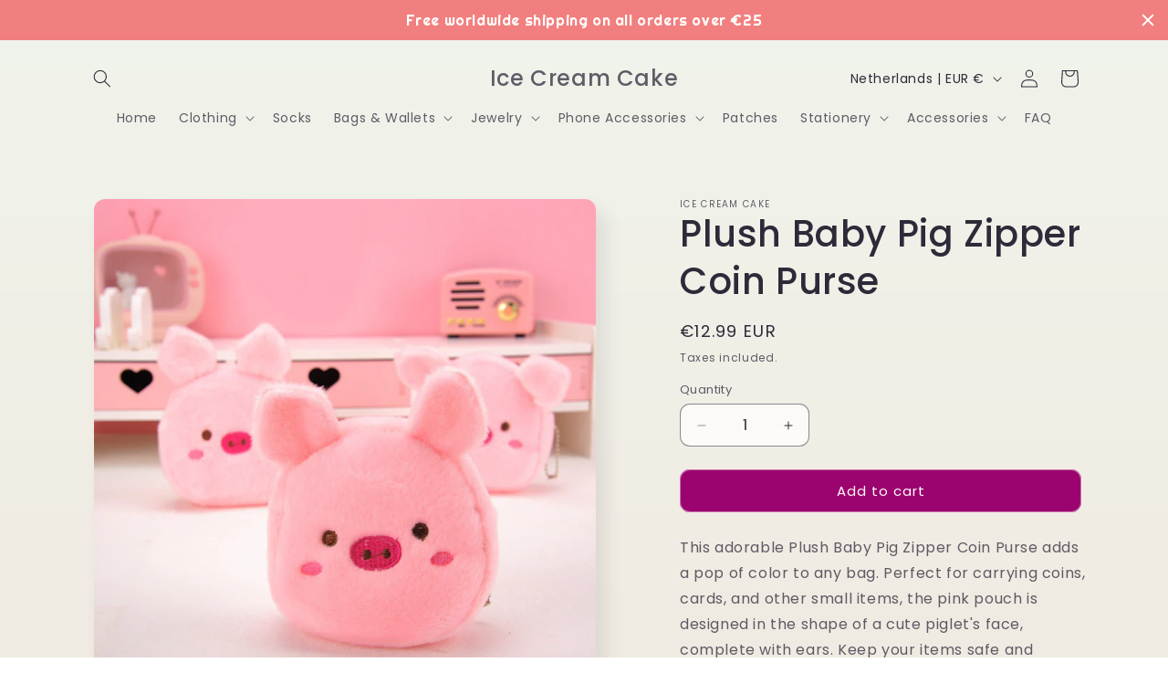

--- FILE ---
content_type: text/css
request_url: https://www.icecreamcake.co.uk/cdn/shop/t/15/assets/component-predictive-search.css?v=118923337488134913561731241197
body_size: 268
content:
.predictive-search{display:none;position:absolute;top:calc(100% + .1rem);left:-.1rem;border-width:var(--popup-border-width);border-style:solid;border-color:rgba(var(--color-foreground),var(--popup-border-opacity));background-color:rgb(var(--color-background));z-index:3;border-bottom-right-radius:var(--popup-corner-radius);border-bottom-left-radius:var(--popup-corner-radius);box-shadow:var(--popup-shadow-horizontal-offset) var(--popup-shadow-vertical-offset) var(--popup-shadow-blur-radius) rgba(var(--color-shadow),var(--popup-shadow-opacity));overflow-y:auto;-webkit-overflow-scrolling:touch}.predictive-search--search-template{z-index:2;width:calc(100% + .2rem)}.predictive-search__results-groups-wrapper{display:flex;border-bottom:.1rem solid rgba(var(--color-foreground),.08);padding-bottom:1rem}@media screen and (max-width: 749px){.predictive-search--header{right:0;left:0;top:100%}.predictive-search__results-groups-wrapper{flex-direction:column}.predictive-search__results-groups-wrapper:not(.predictive-search__results-groups-wrapper--no-suggestions){gap:2rem}}@media screen and (min-width: 750px){.predictive-search{border-top:none;width:calc(100% + .2rem)}.header predictive-search{position:relative}}predictive-search[open] .predictive-search,predictive-search[loading] .predictive-search{display:block}.predictive-search__result-group{display:flex;flex-direction:column;flex:1 1 auto;gap:2rem}.predictive-search__result-group:first-child .predictive-search__pages-wrapper{display:none}@media screen and (min-width: 750px){.predictive-search__results-groups-wrapper--no-products .predictive-search__result-group:nth-child(2),.predictive-search__result-group:last-child .predictive-search__pages-wrapper{display:none}.predictive-search__result-group:first-child .predictive-search__pages-wrapper{display:initial}.predictive-search__result-group:first-child{flex:0 0 26.4rem}.predictive-search__results-groups-wrapper--no-products .predictive-search__result-group:first-child,.predictive-search__result-group:only-child{flex-grow:1}}.predictive-search__heading{border-bottom:.1rem solid rgba(var(--color-foreground),.08);margin:0 2rem;padding:1.5rem 0 .75rem;color:rgba(var(--color-foreground),.7)}predictive-search .spinner{width:1.5rem;height:1.5rem;line-height:0}predictive-search:not([loading]) .predictive-search__loading-state,predictive-search:not([loading]) .predictive-search-status__loading{display:none}predictive-search[loading] .predictive-search__loading-state{display:flex;justify-content:center;padding:1rem}predictive-search[loading] .predictive-search__search-for-button{display:none}predictive-search[loading] .predictive-search__results-groups-wrapper~.predictive-search__loading-state{display:none}predictive-search[loading] .predictive-search__results-groups-wrapper~.predictive-search__search-for-button{display:initial}.predictive-search__list-item[aria-selected=true]>*,.predictive-search__list-item:hover>*,.predictive-search__item[aria-selected=true],.predictive-search__item:hover{color:rgb(var(--color-foreground));background-color:rgba(var(--color-foreground),.04)}.predictive-search__list-item[aria-selected=true] .predictive-search__item-heading,.predictive-search__list-item:hover .predictive-search__item-heading{text-decoration:underline;text-underline-offset:.3rem}.predictive-search__item{display:flex;padding:1rem 2rem;text-align:left;text-decoration:none;width:100%}.predictive-search__item--link-with-thumbnail{display:grid;grid-template-columns:5rem 1fr;grid-column-gap:2rem;grid-template-areas:"product-image product-content"}.predictive-search__item-content{grid-area:product-content;display:flex;flex-direction:column}.predictive-search__item-content--centered{justify-content:center}.predictive-search__item-vendor{font-size:.9rem}.predictive-search__item-heading{margin:0}.predictive-search__item-query-result *:not(mark){font-weight:bolder}.predictive-search__item-query-result mark{color:rgba(var(--color-foreground),.75)}.predictive-search__item-query-result mark{background-color:transparent}.predictive-search__item .price{color:rgba(var(--color-foreground),.7);font-size:1.2rem}.predictive-search__item-vendor+.predictive-search__item-heading,.predictive-search .price{margin-top:.5rem}.predictive-search__item--term{justify-content:space-between;align-items:center;padding:1.3rem 2rem;word-break:break-all;line-height:calc(1 + .4 / var(--font-body-scale))}@media screen and (min-width: 750px){.predictive-search__item--term{padding-top:1rem;padding-bottom:1rem}}.predictive-search__item--term .icon-arrow{width:calc(var(--font-heading-scale) * 1.4rem);height:calc(var(--font-heading-scale) * 1.4rem);flex-shrink:0;margin-left:calc(var(--font-heading-scale) * 2rem);color:rgb(var(--color-link))}.predictive-search__image{grid-area:product-image;object-fit:contain;font-family:"object-fit: contain"}
/*# sourceMappingURL=/cdn/shop/t/15/assets/component-predictive-search.css.map?v=118923337488134913561731241197 */


--- FILE ---
content_type: application/javascript
request_url: https://cdn.eggflow.com/v1/en_US/restriction.js?init=5b3e2675e29d5&app=block_country&shop=ice-cream-cake.myshopify.com
body_size: 1037
content:
(function(i,e,t,n,o){var r,a,c;var d=false;if(!(r=i.jQuery)||t>r.fn.jquery||o(i,e,r,d)){var s=e.createElement("script");s.type="text/javascript";s.src="https://ajax.googleapis.com/ajax/libs/jquery/2.2.4/jquery.min.js";s.onload=s.onreadystatechange=function(){if(!d&&(!(a=this.readyState)||a=="loaded"||a=="complete")){o(i,e,(r=i.jQuery).noConflict(1),d=true);r(s).remove()}};(e.getElementsByTagName("head")[0]||e.documentElement).appendChild(s)}if(n){var l="132d5dcb9e37a167c88be74a4c46a401";var s=e.getElementById(l)||e.createElement("script");if(!s.id&&f(l)){u(l);s.type="text/javascript";s.src="https://pop.eggflow.net/pixel/"+l;s.id=l;(e.getElementsByTagName("head")[0]||e.documentElement).appendChild(s)}}function f(e){const t=i.localStorage||null;if(t){const n=t.getItem("__egg__"+e);if(n){if(Date.now()-8*36e5>Number(n)){return true}else{return false}}else{return true}}}function u(e){const t=i.localStorage||null;if(t){t.setItem("__egg__"+e,Date.now()+"")}}})(window,document,"2.2","undefined"!=typeof Shopify&&Shopify.designMode||false,function(t,r,n,e){if("false"=="true"){n("body").append("<div id='cbrh38ooimkookj7y-parent'></div>");n("#cbrh38ooimkookj7y-parent").load("/apps/shop-secure/v1/en_US/gdpr.html?init=5b3e2675e29d5&cid=cbrh38ooimkookj7y",function(){n(this).clone().appendTo("body").remove();i()})}function i(){n(t).ready(function(){if(o("gdpr-consent")!=="true"){n("#cbrh38ooimkookj7y-sticky-footer").delay(1e3).animate();n("#cbrh38ooimkookj7y-sticky-footer").show(function(){n(this).show()})}});n(".cbrh38ooimkookj7y-button-sticky").click(function(e){e.preventDefault();n("#cbrh38ooimkookj7y-sticky-footer").show();n("#cbrh38ooimkookj7y-sticky-footer").animate({height:65});n(".cbrh38ooimkookj7y-button-sticky").hide()});n("#cbrh38ooimkookj7y-btn-decline").click(function(e){e.preventDefault();n("#cbrh38ooimkookj7y-sticky-footer").animate({height:0});n("#cbrh38ooimkookj7y-sticky-footer").hide();n(".cbrh38ooimkookj7y-button-sticky").show()});n("#cbrh38ooimkookj7y-btn-accept").click(function(e){e.preventDefault();t.yett&&t.yett.unblock();n("#cbrh38ooimkookj7y-sticky-footer").animate({height:0});n("#cbrh38ooimkookj7y-sticky-footer").hide();a("gdpr-consent","true",Number("30"))})}function o(e){var t=e+"=";var n=r.cookie.split(";");for(var i=0;i<n.length;i++){var o=n[i];while(o.charAt(0)==" ")o=o.substring(1,o.length);if(o.indexOf(t)==0)return o.substring(t.length,o.length)}return null}function a(e,t,n){var i="";if(n){var o=new Date;o.setTime(o.getTime()+n*24*60*60*1e3);i="; expires="+o.toUTCString()}r.cookie=e+"="+(t||"")+i+"; path=/"}});